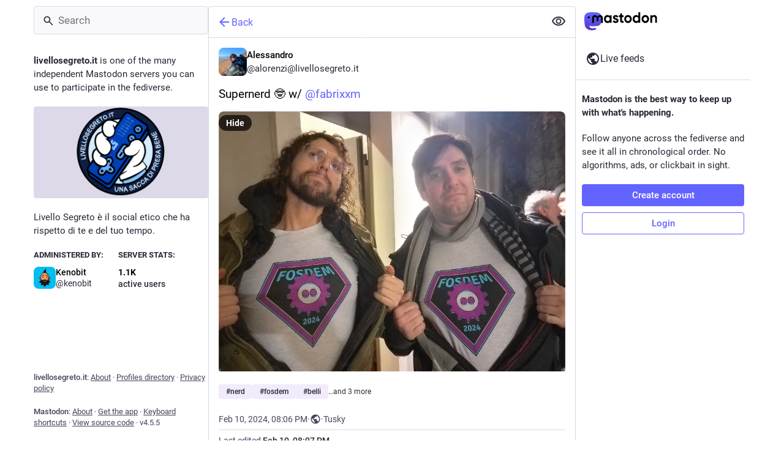

--- FILE ---
content_type: text/javascript
request_url: https://livellosegreto.it/packs/schedule_idle_task-CDh0madc.js
body_size: 488
content:
import{g as o}from"./index-TEHZzOO_.js";var u,l;function p(){if(l)return u;l=1;function t(){this.length=0}return t.prototype.push=function(e){var i={item:e};this.last?this.last=this.last.next=i:this.last=this.first=i,this.length++},t.prototype.shift=function(){var e=this.first;if(e)return this.first=e.next,--this.length||(this.last=void 0),e.item},t.prototype.slice=function(e,i){e=typeof e>"u"?0:e,i=typeof i>"u"?1/0:i;for(var f=[],h=0,s=this.first;s&&!(--i<0);s=s.next)++h>e&&f.push(s.item);return f},u=t,u}var c=p();const y=o(c),n=new y;let r=!1;function a(t){for(;n.length&&t.timeRemaining()>0;)n.shift()();n.length?requestIdleCallback(a):r=!1}function d(t){n.push(t),r||(r=!0,requestIdleCallback(a))}export{d as s};
//# sourceMappingURL=schedule_idle_task-CDh0madc.js.map


--- FILE ---
content_type: text/javascript
request_url: https://livellosegreto.it/packs/person_add-D-MnufZZ.js
body_size: 513
content:
import{r as t}from"./index-TEHZzOO_.js";const e=q=>t.createElement("svg",{xmlns:"http://www.w3.org/2000/svg",height:24,viewBox:"0 -960 960 960",width:24,...q},t.createElement("path",{d:"M720-400v-120H600v-80h120v-120h80v120h120v80H800v120h-80Zm-360-80q-66 0-113-47t-47-113q0-66 47-113t113-47q66 0 113 47t47 113q0 66-47 113t-113 47ZM40-160v-112q0-34 17.5-62.5T104-378q62-31 126-46.5T360-440q66 0 130 15.5T616-378q29 15 46.5 43.5T680-272v112H40Zm80-80h480v-32q0-11-5.5-20T580-306q-54-27-109-40.5T360-360q-56 0-111 13.5T140-306q-9 5-14.5 14t-5.5 20v32Zm240-320q33 0 56.5-23.5T440-640q0-33-23.5-56.5T360-720q-33 0-56.5 23.5T280-640q0 33 23.5 56.5T360-560Zm0-80Zm0 400Z"}));export{e as S};
//# sourceMappingURL=person_add-D-MnufZZ.js.map
